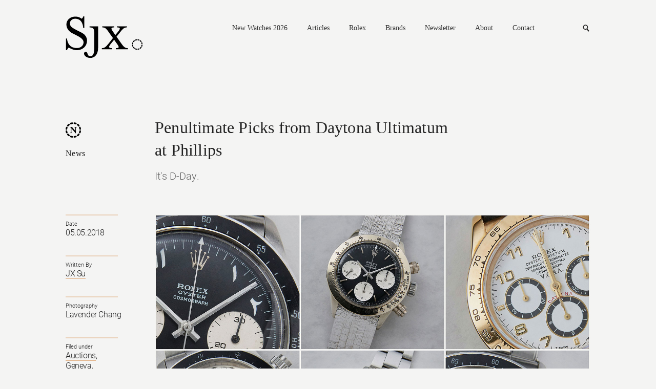

--- FILE ---
content_type: text/html; charset=UTF-8
request_url: https://watchesbysjx.com/2018/05/penultimate-picks-from-daytona-ultimatum-at-phillips.html
body_size: 19984
content:

<!doctype html> <!--[if lt IE 7]><html class="no-js lt-ie9 lt-ie8 lt-ie7" lang=""> <![endif]--> <!--[if IE 7]><html class="no-js lt-ie9 lt-ie8" lang=""> <![endif]--> <!--[if IE 8]><html class="no-js lt-ie9" lang=""> <![endif]--> <!--[if gt IE 8]><!--><html class="no-js" lang=""> <!--<![endif]--><head><meta charset="utf-8"><meta http-equiv="X-UA-Compatible" content="IE=edge,chrome=1"><meta name="robots" content="max-image-preview:large"><meta name="viewport" content="width=device-width, initial-scale=1, maximum-scale=1, minimum-scale=1, user-scalable=no, minimal-ui"> <script src="https://www.google.com/recaptcha/api.js" async defer></script> <link media="all" href="https://watchesbysjx.com/wp-content/cache/autoptimize/css/autoptimize_9aabb8e67c8c15852fd3b1cf9fc51d6a.css" rel="stylesheet"><link media="screen" href="https://watchesbysjx.com/wp-content/cache/autoptimize/css/autoptimize_225725711a14fc3bbb536a44abb6cdec.css" rel="stylesheet"><title>Penultimate Picks from Daytona Ultimatum at Phillips | SJX Watches</title><meta name="description" content="It's D-Day."><link rel="apple-touch-icon" href="/apple-touch-icon.png"><link rel="icon" type="image/png" href="/favicon.png" sizes="32x32"><link rel="icon" type="image/png" href="/favicon.png" sizes="16x16"><link rel="shortcut icon" type="image/png" href="/favicon.ico"> <script defer src="https://watchesbysjx.com/wp-content/themes/sjx/js/vendor/modernizr-2.8.3-respond-1.4.2.min.js"></script> <script defer src="[data-uri]"></script> <meta name='robots' content='max-image-preview:large' /><link rel='dns-prefetch' href='//challenges.cloudflare.com' /> <script type="text/javascript" id="wpp-js" src="https://watchesbysjx.com/wp-content/plugins/wordpress-popular-posts/assets/js/wpp.min.js?ver=7.3.1" data-sampling="1" data-sampling-rate="50" data-api-url="https://watchesbysjx.com/wp-json/wordpress-popular-posts" data-post-id="45209" data-token="a79526ba62" data-lang="0" data-debug="0"></script> <script defer id="consent-mode-script-js-extra" src="[data-uri]"></script> <script defer type="text/javascript" src="https://watchesbysjx.com/wp-content/cache/autoptimize/js/autoptimize_single_445956bb99e4f95bb9dc5fe6b64a52a1.js" id="consent-mode-script-js"></script> <link rel="https://api.w.org/" href="https://watchesbysjx.com/wp-json/" /><link rel="alternate" title="JSON" type="application/json" href="https://watchesbysjx.com/wp-json/wp/v2/posts/45209" /><link rel="EditURI" type="application/rsd+xml" title="RSD" href="https://watchesbysjx.com/xmlrpc.php?rsd" /><link rel='shortlink' href='https://watchesbysjx.com/?p=45209' /><link rel="alternate" title="oEmbed (JSON)" type="application/json+oembed" href="https://watchesbysjx.com/wp-json/oembed/1.0/embed?url=https%3A%2F%2Fwatchesbysjx.com%2F2018%2F05%2Fpenultimate-picks-from-daytona-ultimatum-at-phillips.html" /><link rel="alternate" title="oEmbed (XML)" type="text/xml+oembed" href="https://watchesbysjx.com/wp-json/oembed/1.0/embed?url=https%3A%2F%2Fwatchesbysjx.com%2F2018%2F05%2Fpenultimate-picks-from-daytona-ultimatum-at-phillips.html&#038;format=xml" />  <script defer src="[data-uri]"></script>  <script type="application/ld+json" class="saswp-schema-markup-output">[{"@context":"https:\/\/schema.org\/","@type":"Article","@id":"https:\/\/watchesbysjx.com\/2018\/05\/penultimate-picks-from-daytona-ultimatum-at-phillips.html#Article","url":"https:\/\/watchesbysjx.com\/2018\/05\/penultimate-picks-from-daytona-ultimatum-at-phillips.html","inLanguage":"en-US","mainEntityOfPage":"https:\/\/watchesbysjx.com\/2018\/05\/penultimate-picks-from-daytona-ultimatum-at-phillips.html","headline":"Penultimate Picks from Daytona Ultimatum at Phillips","description":"Come May 12 Phillips will stage Daytona Ultimatum in Geneva, further fuelling the fervour for the vintage Daytonas with a catalogue that is just 32 lots strong but made up of the exotic and unusual (and almost entirely manually-wound). The 32 lots could bring in almost SFr20m. Here are six of the most interesting lots.\u00a0As","articleBody":"Come May 12 Phillips will stage Daytona Ultimatum in Geneva, further fuelling the fervour for the vintage Daytonas with a catalogue that is just 32 lots strong but made up of the exotic and unusual (and almost entirely manually-wound). The 32 lots could bring in almost SFr20m.    Here are six of the most interesting lots.\u00a0As for the ultimate picks, the market will have its say\u00a0when the hammer comes down on the final lot.        Lot 8 - Rolex Daytona \"The Unicorn\" ref. 6265 in white gold    In the vintage watch market, to misquote Tennyson,\u00a0much is taken, and much abides. In the case of \"The Unicorn\", however, it's being given away, all of it. All of the seller's proceeds from its\u00a0sale, which will tally several million francs, will go to a Geneva children's charity.    The reason why the charity will have such a good day - made even better by the proceeds from the one-off Lange 1815 'Homage to Walter Lange' in steel that will be sold a day later - is the fact that is the only white gold vintage Daytona ever made (the rest are steel or yellow gold).\u00a0It was made in 1970 and sold a year later, done at the request of a retailer in Germany. Originally sold on a leather strap, according to Phillips, it is now on a period correct, bark finish white gold bracelet taken from an Oyster Date.    This is probably the most discreet vintage Daytona on the planet. Remove the bracelet and it's\u00a0indistinguishable\u00a0from a stainless steel model; the dial is exactly the same.            The photos of this watch reveal some intriguing characteristics, starting with the fact that the case is natural\u00a0white gold, explaining the slightly golden hue. That contrasts with the silvery-white of the bracelet,\u00a0a telltale sign of rhodium plating, a typical finish for white gold watches.        And then there's a detail mentioned in the condition report: the\u00a0crown is stainless steel, giving it a different colour from the white gold case and pushers.        The generous gentleman who is selling this watch is John Goldberger. It's the pen name for a watch collector from the industrial heartland\u00a0of Italy who is a man of few words but many letters, having written several highly regarded books on vintage watches.                Several components of the case, as well as the dial, were replaced with period correct examples, according to Mr Goldberger in an interview he did with Phillips. He explains that the watch was fitted with later, service replacement parts when he took ownership.    The white gold Daytona has an estimate of SFr3m to SFr5m.        Lot 13 - Rolex Daytona \"The Quraysh Hawk\" ref. 6263 with UAE emblem    Watches are a popular gift in the Middle East, none more so than those with a sovereign or national emblem. This is a 1975 Daytona that sports the emblem of the United Arab Emirates military, featuring a prominent \"Hawk of\u00a0Quraish\", a falcon symbol found in emblems of several Middle Eastern states and tribes. The Arabic script at six o'clock refers to the UAE armed forces.            According to Phillips, it was one of a small number made for Sheikh\u00a0Mohammed bin Rashid Al Maktoum, the current Emir of Dubai and also the minster of defence of the UAE, a post he assumed in 1971.        The dial is nicely preserved, save for some loss of lume plots on several hour markers on its right half.    This is estimated at SFr200,000 to SFr400,000.        Lot 14 - Rolex Daytona ref. 6263 \"Oyster Sotto\"    Variously nicknamed \"RCO\" or \"Oyster Sotto\", Italian for \"Oyster below\", this is a rare variant of the \"Paul Newman\" Daytona. The letter on the dial at 12 o'clock reads \"Rolex Cosmograph Oyster\", while subsequent\u00a0Daytona ref. 6263s\u00a0have the latter two words inverted.        Since another example of the \"Oyster Sotto\" set a record at Christie's Daytona \"Lesson One\" auction in 2013, the model has very much become a halo watch. This is a \"Mk 1\" model, one of the earliest produced.            It is estimated at SFr1m to SFr2m.        Lot 18 - Rolex Daytona \"Le Roi Soleil\" ref. 16518 signed \"Van Cleef &amp; Arpels\"    The only modern, self-winding Daytona in the sale, this is by far one of the least expensive lots, but arguably one of the most unusual. It's retailer-signed on the dial, uncommon in itself, and by Van Cleef &amp; Arpels at that (more common are those signed \"Tiffany &amp; Co.\").        It's the only one of its kind know according to Phillips, and also has VC&amp;A's own serial numbers stamped on the back of a\u00a0lug and the folding clasp.        The Parisian jeweller's logo is printed at 12 o'clock, but not done crisply as the Rolex printing on the dial. In fact, it appears the printing\u00a0pad for the logo dripped\u00a0a bit of paint on the \"7\".\u00a0That is unsurprising since such\u00a0signatures are always printed by the retailer or local distributor, rather than the factory in Switzerland. Modern day Patek Philippe watches signed \"Tiffany &amp; Co.\", for instance, have the added logo done in New York, rather than Geneva.        In addition to the original boxes and documents, it's accompanied a letter from VC&amp;A stating the watch was produced with permission from Rolex and\u00a0sold in 1995. The estimate is SFr50,000 to SFr100,000.        Lot 21 - Rolex Daytona \"The Arabian Knight\" ref. 6263\u00a0with Eastern Arabic numerals    Without a doubt the most intriguing watch in the sale - a Daytona with hour numerals rendered in Arabic script. While Day-Dates with near identical\u00a0hour markers are well documented, this Daytona has only been featured once in a book, and nothing similar has ever been sold at auction.    More curiously it is coming to market just a few months after Baselworld 2018 where Rolex discreetly launched a Daytona in platinum with similar Eastern Arabic numerals. Like its Day-Date 40 counterpart, that\u00a0is a special edition that will only be sold in the Middle East. No official images are available, though they have been show on social media.            Phillips points out two\u00a0details that render the dial correct. Firstly, there are no holes in the dial for applied markers. And at the same time there is no damage or modification to the feet of the dial, tiny pins that hold it to the movement.    Notably, the Arabic numerals are printed in white lacquer, without any tritium on top. In contrast, the hands are stock, with the usual tritium filling. The hour markers and hands on the current day platinum version are similar: Super-LumiNova on the hands and only the quarter hour markers.         The \"Sigma\" logos at six refer to the white gold crown at 12 o'clock.    While this already has a big number for its estimate, it has the potential to go even bigger. The estimate is\u00a0SFr1.5m to SFr3.0m.        Lot 32 - Rolex Daytona \"The Neanderthal\" ref. 6240    Nicknamed \"The Neanderthal\" because it is regarded as the ancestor of the Daytona \"Paul Newman\", this 1966 watch is distinguished by its unusual dial.    To start with the monochromatic black and white colour palette is unique, as are the larger than usual chronograph registers. And then there is the lack of lettering on the dial, which just has the logo at 12 o'clock. Together they give the dial a peculiar, plain appearance.            Unlike most of the other lots in the sale, this watch looks its age, with worn pushers and discoloured sub-dials.        This \"pre-Paul Newman\" is arguably significant in the history of the Daytona, explaining the SFr2.5m to SFr5.0m estimate.        Auction and exhibition    All lots in\u00a0The Geneva Watch Auction: Seven\u00a0will be on show from May 10 to 13. The exhibition is open to the public and takes place at La Reserve Hotel.    The auction\u00a0happens over two days, May 12 and 13, at the same venue. The full catalogue is available here.        Addition May 11, 2018: Included John Goldberger's interview with Phillips where he explains several parts of the white gold ref. 6265 were replaced with period correct components.","keywords":"Auctions, Geneva, News, Phillips, Rolex, ","datePublished":"2018-05-05T01:44:02+08:00","dateModified":"2024-03-19T18:03:31+08:00","author":{"@type":"Person","name":"JX Su","url":"https:\/\/watchesbysjx.com\/author\/sjx","sameAs":[],"image":{"@type":"ImageObject","url":"https:\/\/secure.gravatar.com\/avatar\/82d4c7709d9af68a9babb49deaa770f20ca0784ea5c27bfdeb3c0f89b1ed2cfd?s=96&d=mm&r=g","height":96,"width":96}},"editor":{"@type":"Person","name":"JX Su","url":"https:\/\/watchesbysjx.com\/author\/sjx","sameAs":[],"image":{"@type":"ImageObject","url":"https:\/\/secure.gravatar.com\/avatar\/82d4c7709d9af68a9babb49deaa770f20ca0784ea5c27bfdeb3c0f89b1ed2cfd?s=96&d=mm&r=g","height":96,"width":96}},"publisher":{"@type":"Organization","name":"SJX Watches","url":"https:\/\/watchesbysjx.com","logo":{"@type":"ImageObject","url":"https:\/\/watchesbysjx.com\/wp-content\/uploads\/2023\/05\/v1.1slogo.png","width":"160","height":"50"}},"image":{"@type":"ImageObject","url":"https:\/\/watchesbysjx.com\/wp-content\/uploads\/2018\/05\/Daytona-Ultimatum-header.jpg","width":1600,"height":1000}}]</script> <link rel="amphtml" href="https://watchesbysjx.com/2018/05/penultimate-picks-from-daytona-ultimatum-at-phillips.html?amp=1"><link rel="icon" href="https://watchesbysjx.com/wp-content/uploads/2024/01/cropped-sjx-logo-square-32x32.jpg" sizes="32x32" /><link rel="icon" href="https://watchesbysjx.com/wp-content/uploads/2024/01/cropped-sjx-logo-square-192x192.jpg" sizes="192x192" /><link rel="apple-touch-icon" href="https://watchesbysjx.com/wp-content/uploads/2024/01/cropped-sjx-logo-square-180x180.jpg" /><meta name="msapplication-TileImage" content="https://watchesbysjx.com/wp-content/uploads/2024/01/cropped-sjx-logo-square-270x270.jpg" /><meta property="og:site_name" content="SJX Watches" /><meta property="og:title" content="Penultimate Picks from Daytona Ultimatum at Phillips | SJX Watches" /><meta property="og:type" content="Website" /><meta property="og:image" content="https://watchesbysjx.com/wp-content/uploads/2018/05/Daytona-Ultimatum-header.jpg" /><meta property="og:description" content="It's D-Day." />  <script>(function(i,s,o,g,r,a,m){i['GoogleAnalyticsObject']=r;i[r]=i[r]||function(){(i[r].q=i[r].q||[]).push(arguments)},i[r].l=1*new Date();a=s.createElement(o),m=s.getElementsByTagName(o)[0];a.async=1;a.src=g;m.parentNode.insertBefore(a,m)})(window,document,'script','https://www.google-analytics.com/analytics.js','ga');ga('create','UA-22589334-1','auto');ga('send','pageview');</script>  <script defer src="[data-uri]"></script> <script defer src="[data-uri]"></script> </head><body class="detail"> <!--[if lt IE 8]><p class="browserupgrade">You are using an <strong>outdated</strong> browser. Please <a href="http://browsehappy.com/">upgrade your browser</a> to improve your experience.</p> <![endif]--> <noscript><iframe src="https://www.googletagmanager.com/ns.html?id=GTM-MSK5QCJ"
height="0" width="0" style="display:none;visibility:hidden"></iframe></noscript><header class="main-header clearfix"> <a href="https://watchesbysjx.com" class="logo"><img src="https://watchesbysjx.com/wp-content/themes/sjx/img/logo.svg" alt="SJX" width="152" height="85" /></a><nav><div class="main-nav"> <a href="https://watchesbysjx.com/search/label/new-watches-2026">New Watches 2026</a> <a href="#">Articles</a><div><div class="nav--cat-listing clearfix"><div> <a href="/search/label/news">News</a><br> <a href="/search/label/reviews">Reviews</a><br> <a href="/search/label/knowledge">Knowledge</a></div><div> <a href="/search/label/editorials">Opinions</a><br> <a href="/search/label/interviews">Conversations</a><br> <a href="/search/label/independent-watchmaking">Independent watchmaking</a></div></div></div> <a href="https://watchesbysjx.com/search/label/rolex">Rolex</a> <a href="#">Brands</a><div><div class="nav--brands-listing"> <a href="https://watchesbysjx.com/glossary/">View All</a><br /> <a href="https://watchesbysjx.com/search/label/a-lange-sohne/">A. Lange &amp; Söhne</a><br /><a href="https://watchesbysjx.com/search/label/akrivia/">Akrivia</a><br /><a href="https://watchesbysjx.com/search/label/audemars-piguet/">Audemars Piguet</a><br /><a href="https://watchesbysjx.com/search/label/cartier/">Cartier</a><br /><a href="https://watchesbysjx.com/search/label/f-p-journe/">F.P. Journe</a><br /><a href="https://watchesbysjx.com/search/label/grand-seiko/">Grand Seiko</a><br /><a href="https://watchesbysjx.com/search/label/patek-philippe/">Patek Philippe</a><br /><a href="https://watchesbysjx.com/search/label/vacheron-constantin/">Vacheron Constantin</a><br /></div></div> <a href="https://watchesbysjx.com/newsletter">Newsletter</a> <a href="https://watchesbysjx.com/about/">About</a> <a href="https://watchesbysjx.com/contact/">Contact</a></div><form class="subscribe-form" action="https://watchesbysjx.com/wp-admin/admin-ajax.php" method="POST"><div> <input type="text" placeholder="Email address" class="required email" name="data[0][value]" /> <span class="err">Please enter a valid email.</span> <span class="success">Subscription is successful.</span> <input type="hidden" name="action" value="wysija_ajax" /> <input type="hidden" name="controller" value="subscribers" /> <input type="hidden" name="ajaxurl" value="https://watchesbysjx.com/wp-admin/admin-ajax.php" /> <input type="hidden" name="loadingTrans" value="Loading..." /> <input type="hidden" name="task" value="save" /> <input type="hidden" name="formid" value="form-wysija-html565f2639a7dd0-1" /> <input type="hidden" name="data[0][name]" value="wysija[user][email]" /> <input type="hidden" name="data[1][name]" value="wysija[user][abs][email]" /> <input type="hidden" name="data[1][value]" value="" /> <input type="hidden" name="data[2][name]" value="form_id" /> <input type="hidden" name="data[2][value]" value="1" /> <input type="hidden" name="data[3][name]" value="action" /> <input type="hidden" name="data[3][value]" value="save" /> <input type="hidden" name="data[4][name]" value="controller" /> <input type="hidden" name="data[4][value]" value="subscribers" /> <input type="hidden" name="data[5][name]" value="wysija-page" /> <input type="hidden" name="data[5][value]" value="1" /> <input type="hidden" name="data[6][name]" value="wysija[user_list][list_ids]" /> <input type="hidden" name="data[6][value]" value="1" /> <input type="submit" /></div></form><form class="search" action="https://watchesbysjx.com" method="GET"><div> <input type="text" placeholder="Search" name="s" /> <input type="submit" /></div></form> <a href="#" class="search-link">Search</a> <a href="#" class="mobile-nav">Nav<i></i></a></nav></header><header class="main-header sub clearfix"> <a href="/" class="logo"><img src="https://watchesbysjx.com/wp-content/themes/sjx/img/logo-smaller.png" alt="SJX" width="35" height="36" /></a><nav><div class="main-nav"> <a href="https://watchesbysjx.com/search/label/new-watches-2026">New Watches 2026</a> <a href="#">Articles</a><div><div class="nav--cat-listing clearfix"><div> <a href="/search/label/news">News</a><br> <a href="/search/label/reviews">Reviews</a><br> <a href="/search/label/knowledge">Knowledge</a></div><div> <a href="/search/label/editorial">Opinions</a><br> <a href="/search/label/interview">Conversations</a><br> <a href="/search/label/independent-watchmaking">Independent watchmaking</a></div></div></div> <a href="https://watchesbysjx.com/search/label/rolex">Rolex</a> <a href="#">Brands</a><div><div class="nav--brands-listing"> <a href="https://watchesbysjx.com/glossary/">View All</a><br /> <a href="https://watchesbysjx.com/search/label/a-lange-sohne/">A. Lange &amp; Söhne</a><br /><a href="https://watchesbysjx.com/search/label/akrivia/">Akrivia</a><br /><a href="https://watchesbysjx.com/search/label/audemars-piguet/">Audemars Piguet</a><br /><a href="https://watchesbysjx.com/search/label/cartier/">Cartier</a><br /><a href="https://watchesbysjx.com/search/label/f-p-journe/">F.P. Journe</a><br /><a href="https://watchesbysjx.com/search/label/grand-seiko/">Grand Seiko</a><br /><a href="https://watchesbysjx.com/search/label/patek-philippe/">Patek Philippe</a><br /><a href="https://watchesbysjx.com/search/label/vacheron-constantin/">Vacheron Constantin</a><br /></div></div> <a href="https://watchesbysjx.com/newsletter">Newsletter</a> <a href="https://watchesbysjx.com/about/">About</a> <a href="https://watchesbysjx.com/contact/">Contact</a></div><form class="subscribe-form" action="https://watchesbysjx.com/wp-admin/admin-ajax.php" method="POST"><div> <input type="text" placeholder="Email address" class="required email" name="data[0][value]" /> <span class="err">Please enter a valid email.</span> <span class="success">Subscription is successful.</span> <input type="hidden" name="action" value="wysija_ajax" /> <input type="hidden" name="controller" value="subscribers" /> <input type="hidden" name="ajaxurl" value="https://watchesbysjx.com/wp-admin/admin-ajax.php" /> <input type="hidden" name="loadingTrans" value="Loading..." /> <input type="hidden" name="task" value="save" /> <input type="hidden" name="formid" value="form-wysija-html565f2639a7dd0-1" /> <input type="hidden" name="data[0][name]" value="wysija[user][email]" /> <input type="hidden" name="data[1][name]" value="wysija[user][abs][email]" /> <input type="hidden" name="data[1][value]" value="" /> <input type="hidden" name="data[2][name]" value="form_id" /> <input type="hidden" name="data[2][value]" value="1" /> <input type="hidden" name="data[3][name]" value="action" /> <input type="hidden" name="data[3][value]" value="save" /> <input type="hidden" name="data[4][name]" value="controller" /> <input type="hidden" name="data[4][value]" value="subscribers" /> <input type="hidden" name="data[5][name]" value="wysija-page" /> <input type="hidden" name="data[5][value]" value="1" /> <input type="hidden" name="data[6][name]" value="wysija[user_list][list_ids]" /> <input type="hidden" name="data[6][value]" value="1" /> <input type="submit" /></div></form><form class="search" action="https://watchesbysjx.com" method="GET"><div> <input type="text" placeholder="Search" name="s" /> <input type="submit" /></div></form> <a href="#" class="search-link">Search</a> <a href="#" class="mobile-nav">Nav<i></i></a></nav>  <script defer src="https://www.googletagmanager.com/gtag/js?id=G-G4H06TC6J1"></script> <script defer src="[data-uri]"></script> </header><div class="main-content clearfix"><header class="details-header clearfix"><div class="details-left brand-n"> <a href="https://watchesbysjx.com/search/label/news">News</a></div><div class="details-right"><h1> Penultimate Picks from Daytona Ultimatum at Phillips</h1> <span>It's D-Day.</span></div></header><aside class="details-left clearfix"><div class="details-desc"><div> <span>Date</span><div> <a href="https://watchesbysjx.com/2018/05/05"></a> 05.05.2018</span></div></div><div> <span>Written By</span><div> <a href="https://watchesbysjx.com/author/sjx" title="Posts by JX Su" rel="author">JX Su</a></div></div><div> <span>Photography</span><div> Lavender Chang</div></div><div> <span>Filed under</span><div> <a href="https://watchesbysjx.com/search/label/auctions" rel="tag">Auctions</a>, <br /><a href="https://watchesbysjx.com/search/label/geneva" rel="tag">Geneva</a>, <br /><a href="https://watchesbysjx.com/search/label/news" rel="tag">News</a>, <br /><a href="https://watchesbysjx.com/search/label/phillips" rel="tag">Phillips</a>, <br /><a href="https://watchesbysjx.com/search/label/rolex" rel="tag">Rolex</a></div></div></div></aside><div class="details-right clearfix"> <img width="1600" height="1000" src="https://watchesbysjx.com/wp-content/uploads/2018/05/Daytona-Ultimatum-header.jpg" class="attachment-single-post-thumbnail size-single-post-thumbnail wp-post-image" alt="" decoding="async" fetchpriority="high" srcset="https://watchesbysjx.com/wp-content/uploads/2018/05/Daytona-Ultimatum-header.jpg 1600w, https://watchesbysjx.com/wp-content/uploads/2018/05/Daytona-Ultimatum-header-300x188.jpg 300w, https://watchesbysjx.com/wp-content/uploads/2018/05/Daytona-Ultimatum-header-1024x640.jpg 1024w, https://watchesbysjx.com/wp-content/uploads/2018/05/Daytona-Ultimatum-header-600x375.jpg 600w" sizes="(max-width: 1600px) 100vw, 1600px" /><div class="content-left"><div class="social-media a2a_kit"> Share <a href="#" class="a2a_button_facebook fb" data-social-share="Facebook">Facebook</a> <a href="#" class="a2a_button_linkedin ln">Linkedin</a> <a href="#" class="a2a_button_twitter tw" data-social-share="Twitter">Twitter</a> <a href="#" class="a2a_button_sina_weibo wb">Weibo</a> <a href="#" class="a2a_button_email ml">Mail</a> <a href="https://www.instagram.com/sjxwatches" class="ig" target="_blank">Instagram</a></div><p>Come May 12 Phillips will stage <em>Daytona Ultimatum</em> in Geneva, further fuelling the fervour for the vintage Daytonas with a catalogue that is just 32 lots strong but made up of the exotic and unusual (and almost entirely manually-wound). The 32 lots could bring in almost SFr20m.</p><p>Here are six of the most interesting lots. As for the ultimate picks, the market will have its say when the hammer comes down on the final lot.</p><hr /><p><strong>Lot 8 &#8211; Rolex Daytona &#8220;The Unicorn&#8221; ref. 6265 in white gold</strong></p><p>In the vintage watch market, to misquote Tennyson, much is taken, and much abides. In the case of &#8220;The Unicorn&#8221;, however, it&#8217;s being given away, all of it. All of the seller&#8217;s proceeds from its sale, which will tally several million francs, will go to a Geneva children&#8217;s charity.</p><p>The reason why the charity will have such a good day &#8211; made even better by the proceeds from the <a href="http://watchesbysjx.com/2018/04/a-detailed-look-at-the-a-lange-sohne-1815-homage-to-walter-lange-in-steel.html" target="_blank" rel="noopener">one-off Lange 1815 &#8216;Homage to Walter Lange&#8217;</a> in steel that will be sold a day later &#8211; is the fact that is the only white gold vintage Daytona ever made (the rest are steel or yellow gold). It was made in 1970 and sold a year later, done at the request of a retailer in Germany. Originally sold on a leather strap, according to Phillips, it is now on a period correct, bark finish white gold bracelet taken from an Oyster Date.</p><p>This is probably the most discreet vintage Daytona on the planet. Remove the bracelet and it&#8217;s indistinguishable from a stainless steel model; the dial is exactly the same.</p><p><img decoding="async" class="alignnone size-full wp-image-45216" src="http://watchesbysjx.com/wp-content/uploads/2018/05/Rolex-Daytona-6265-white-gold-Unicorn-3.jpg" alt="Rolex Daytona 6265 white gold Unicorn 3" width="1600" height="1067" srcset="https://watchesbysjx.com/wp-content/uploads/2018/05/Rolex-Daytona-6265-white-gold-Unicorn-3.jpg 1600w, https://watchesbysjx.com/wp-content/uploads/2018/05/Rolex-Daytona-6265-white-gold-Unicorn-3-300x200.jpg 300w, https://watchesbysjx.com/wp-content/uploads/2018/05/Rolex-Daytona-6265-white-gold-Unicorn-3-1024x683.jpg 1024w, https://watchesbysjx.com/wp-content/uploads/2018/05/Rolex-Daytona-6265-white-gold-Unicorn-3-600x400.jpg 600w" sizes="(max-width: 1600px) 100vw, 1600px" /></p><p><img decoding="async" class="alignnone size-full wp-image-45218" src="http://watchesbysjx.com/wp-content/uploads/2018/05/Rolex-Daytona-6265-white-gold-Unicorn-5.jpg" alt="Rolex Daytona 6265 white gold Unicorn 5" width="1600" height="1067" srcset="https://watchesbysjx.com/wp-content/uploads/2018/05/Rolex-Daytona-6265-white-gold-Unicorn-5.jpg 1600w, https://watchesbysjx.com/wp-content/uploads/2018/05/Rolex-Daytona-6265-white-gold-Unicorn-5-300x200.jpg 300w, https://watchesbysjx.com/wp-content/uploads/2018/05/Rolex-Daytona-6265-white-gold-Unicorn-5-1024x683.jpg 1024w, https://watchesbysjx.com/wp-content/uploads/2018/05/Rolex-Daytona-6265-white-gold-Unicorn-5-600x400.jpg 600w" sizes="(max-width: 1600px) 100vw, 1600px" /></p><p>The photos of this watch reveal some intriguing characteristics, starting with the fact that the case is natural white gold, explaining the slightly golden hue. That contrasts with the silvery-white of the bracelet, a telltale sign of rhodium plating, a typical finish for white gold watches.</p><p><img loading="lazy" decoding="async" class="alignnone size-full wp-image-45215" src="http://watchesbysjx.com/wp-content/uploads/2018/05/Rolex-Daytona-6265-white-gold-Unicorn-2.jpg" alt="Rolex Daytona 6265 white gold Unicorn 2" width="1600" height="1066" srcset="https://watchesbysjx.com/wp-content/uploads/2018/05/Rolex-Daytona-6265-white-gold-Unicorn-2.jpg 1600w, https://watchesbysjx.com/wp-content/uploads/2018/05/Rolex-Daytona-6265-white-gold-Unicorn-2-300x200.jpg 300w, https://watchesbysjx.com/wp-content/uploads/2018/05/Rolex-Daytona-6265-white-gold-Unicorn-2-1024x682.jpg 1024w, https://watchesbysjx.com/wp-content/uploads/2018/05/Rolex-Daytona-6265-white-gold-Unicorn-2-600x400.jpg 600w" sizes="auto, (max-width: 1600px) 100vw, 1600px" /></p><p>And then there&#8217;s a detail mentioned in the condition report: the crown is stainless steel, giving it a different colour from the white gold case and pushers.</p><p><img loading="lazy" decoding="async" class="alignnone size-full wp-image-45214" src="http://watchesbysjx.com/wp-content/uploads/2018/05/Rolex-Daytona-6265-white-gold-Unicorn-1.jpg" alt="Rolex Daytona 6265 white gold Unicorn 1" width="1600" height="1067" srcset="https://watchesbysjx.com/wp-content/uploads/2018/05/Rolex-Daytona-6265-white-gold-Unicorn-1.jpg 1600w, https://watchesbysjx.com/wp-content/uploads/2018/05/Rolex-Daytona-6265-white-gold-Unicorn-1-300x200.jpg 300w, https://watchesbysjx.com/wp-content/uploads/2018/05/Rolex-Daytona-6265-white-gold-Unicorn-1-1024x683.jpg 1024w, https://watchesbysjx.com/wp-content/uploads/2018/05/Rolex-Daytona-6265-white-gold-Unicorn-1-600x400.jpg 600w" sizes="auto, (max-width: 1600px) 100vw, 1600px" /></p><p>The generous gentleman who is selling this watch is John Goldberger. It&#8217;s the pen name for a watch collector from the industrial heartland of Italy who is a man of few words but many letters, having written several highly regarded books on vintage watches.</p><p><img loading="lazy" decoding="async" class="alignnone size-full wp-image-45219" src="http://watchesbysjx.com/wp-content/uploads/2018/05/Rolex-Daytona-6265-white-gold-Unicorn-6.jpg" alt="Rolex Daytona 6265 white gold Unicorn 6" width="1600" height="1066" srcset="https://watchesbysjx.com/wp-content/uploads/2018/05/Rolex-Daytona-6265-white-gold-Unicorn-6.jpg 1600w, https://watchesbysjx.com/wp-content/uploads/2018/05/Rolex-Daytona-6265-white-gold-Unicorn-6-300x200.jpg 300w, https://watchesbysjx.com/wp-content/uploads/2018/05/Rolex-Daytona-6265-white-gold-Unicorn-6-1024x682.jpg 1024w, https://watchesbysjx.com/wp-content/uploads/2018/05/Rolex-Daytona-6265-white-gold-Unicorn-6-600x400.jpg 600w" sizes="auto, (max-width: 1600px) 100vw, 1600px" /></p><p><img loading="lazy" decoding="async" class="alignnone size-full wp-image-45217" src="http://watchesbysjx.com/wp-content/uploads/2018/05/Rolex-Daytona-6265-white-gold-Unicorn-4.jpg" alt="Rolex Daytona 6265 white gold Unicorn 4" width="1600" height="1066" srcset="https://watchesbysjx.com/wp-content/uploads/2018/05/Rolex-Daytona-6265-white-gold-Unicorn-4.jpg 1600w, https://watchesbysjx.com/wp-content/uploads/2018/05/Rolex-Daytona-6265-white-gold-Unicorn-4-300x200.jpg 300w, https://watchesbysjx.com/wp-content/uploads/2018/05/Rolex-Daytona-6265-white-gold-Unicorn-4-1024x682.jpg 1024w, https://watchesbysjx.com/wp-content/uploads/2018/05/Rolex-Daytona-6265-white-gold-Unicorn-4-600x400.jpg 600w" sizes="auto, (max-width: 1600px) 100vw, 1600px" /></p><p><a href="http://watchesbysjx.com/wp-content/uploads/2018/05/Rolex-Daytona-6265-white-gold-Unicorn-7.jpg"><img loading="lazy" decoding="async" class="alignnone size-full wp-image-45220" src="http://watchesbysjx.com/wp-content/uploads/2018/05/Rolex-Daytona-6265-white-gold-Unicorn-7.jpg" alt="Rolex Daytona 6265 white gold Unicorn 7" width="1600" height="1067" srcset="https://watchesbysjx.com/wp-content/uploads/2018/05/Rolex-Daytona-6265-white-gold-Unicorn-7.jpg 1600w, https://watchesbysjx.com/wp-content/uploads/2018/05/Rolex-Daytona-6265-white-gold-Unicorn-7-300x200.jpg 300w, https://watchesbysjx.com/wp-content/uploads/2018/05/Rolex-Daytona-6265-white-gold-Unicorn-7-1024x683.jpg 1024w, https://watchesbysjx.com/wp-content/uploads/2018/05/Rolex-Daytona-6265-white-gold-Unicorn-7-600x400.jpg 600w" sizes="auto, (max-width: 1600px) 100vw, 1600px" /></a></p><p>Several components of the case, as well as the dial, were replaced with period correct examples, according to Mr Goldberger in <a href="https://www.phillips.com/article/31944961/phillips-sits-down-with-watch-collector-john-goldberger-and-children-action-founder-bernard-sabrier-ahead-of-the-auctions" target="_blank" rel="noopener">an interview he did with Phillips</a>. He explains that the watch was fitted with later, service replacement parts when he took ownership.</p><p>The white gold Daytona has an estimate of SFr3m to SFr5m.</p><hr /><p><strong>Lot 13 &#8211; Rolex Daytona &#8220;The Quraysh Hawk&#8221; ref. 6263 with UAE emblem</strong></p><p>Watches are a popular gift in the Middle East, none more so than those with a sovereign or national emblem. This is a 1975 Daytona that sports the emblem of the United Arab Emirates military, featuring a prominent &#8220;Hawk of Quraish&#8221;, a falcon symbol found in emblems of several Middle Eastern states and tribes. The Arabic script at six o&#8217;clock refers to the UAE armed forces.</p><p><img loading="lazy" decoding="async" class="alignnone size-full wp-image-45226" src="http://watchesbysjx.com/wp-content/uploads/2018/05/Rolex-Daytona-6263-UAE-Hawk-2.jpg" alt="Rolex Daytona 6263 UAE Hawk 2" width="1600" height="1067" srcset="https://watchesbysjx.com/wp-content/uploads/2018/05/Rolex-Daytona-6263-UAE-Hawk-2.jpg 1600w, https://watchesbysjx.com/wp-content/uploads/2018/05/Rolex-Daytona-6263-UAE-Hawk-2-300x200.jpg 300w, https://watchesbysjx.com/wp-content/uploads/2018/05/Rolex-Daytona-6263-UAE-Hawk-2-1024x683.jpg 1024w, https://watchesbysjx.com/wp-content/uploads/2018/05/Rolex-Daytona-6263-UAE-Hawk-2-600x400.jpg 600w" sizes="auto, (max-width: 1600px) 100vw, 1600px" /></p><p><img loading="lazy" decoding="async" class="alignnone size-full wp-image-45227" src="http://watchesbysjx.com/wp-content/uploads/2018/05/Rolex-Daytona-6263-UAE-Hawk-3.jpg" alt="Rolex Daytona 6263 UAE Hawk 3" width="1600" height="1067" srcset="https://watchesbysjx.com/wp-content/uploads/2018/05/Rolex-Daytona-6263-UAE-Hawk-3.jpg 1600w, https://watchesbysjx.com/wp-content/uploads/2018/05/Rolex-Daytona-6263-UAE-Hawk-3-300x200.jpg 300w, https://watchesbysjx.com/wp-content/uploads/2018/05/Rolex-Daytona-6263-UAE-Hawk-3-1024x683.jpg 1024w, https://watchesbysjx.com/wp-content/uploads/2018/05/Rolex-Daytona-6263-UAE-Hawk-3-600x400.jpg 600w" sizes="auto, (max-width: 1600px) 100vw, 1600px" /></p><p>According to Phillips, it was one of a small number made for Sheikh Mohammed bin Rashid Al Maktoum, the current Emir of Dubai and also the minster of defence of the UAE, a post he assumed in 1971.</p><p><img loading="lazy" decoding="async" class="alignnone size-full wp-image-45225" src="http://watchesbysjx.com/wp-content/uploads/2018/05/Rolex-Daytona-6263-UAE-Hawk-1.jpg" alt="Rolex Daytona 6263 UAE Hawk 1" width="1600" height="1067" srcset="https://watchesbysjx.com/wp-content/uploads/2018/05/Rolex-Daytona-6263-UAE-Hawk-1.jpg 1600w, https://watchesbysjx.com/wp-content/uploads/2018/05/Rolex-Daytona-6263-UAE-Hawk-1-300x200.jpg 300w, https://watchesbysjx.com/wp-content/uploads/2018/05/Rolex-Daytona-6263-UAE-Hawk-1-1024x683.jpg 1024w, https://watchesbysjx.com/wp-content/uploads/2018/05/Rolex-Daytona-6263-UAE-Hawk-1-600x400.jpg 600w" sizes="auto, (max-width: 1600px) 100vw, 1600px" /></p><p>The dial is nicely preserved, save for some loss of lume plots on several hour markers on its right half.</p><p>This is estimated at SFr200,000 to SFr400,000.</p><hr /><p><strong>Lot 14 &#8211; Rolex Daytona ref. 6263 &#8220;Oyster Sotto&#8221;</strong></p><p>Variously nicknamed &#8220;RCO&#8221; or &#8220;Oyster Sotto&#8221;, Italian for &#8220;Oyster below&#8221;, this is a rare variant of the &#8220;Paul Newman&#8221; Daytona. The letter on the dial at 12 o&#8217;clock reads &#8220;Rolex Cosmograph Oyster&#8221;, while subsequent Daytona ref. 6263s have the latter two words inverted.</p><p><img loading="lazy" decoding="async" class="alignnone size-full wp-image-45230" src="http://watchesbysjx.com/wp-content/uploads/2018/05/Rolex-Daytona-6263-Oyster-Sotto-RCO-1.jpg" alt="Rolex Daytona 6263 Oyster Sotto RCO 1" width="1600" height="1067" srcset="https://watchesbysjx.com/wp-content/uploads/2018/05/Rolex-Daytona-6263-Oyster-Sotto-RCO-1.jpg 1600w, https://watchesbysjx.com/wp-content/uploads/2018/05/Rolex-Daytona-6263-Oyster-Sotto-RCO-1-300x200.jpg 300w, https://watchesbysjx.com/wp-content/uploads/2018/05/Rolex-Daytona-6263-Oyster-Sotto-RCO-1-1024x683.jpg 1024w, https://watchesbysjx.com/wp-content/uploads/2018/05/Rolex-Daytona-6263-Oyster-Sotto-RCO-1-600x400.jpg 600w" sizes="auto, (max-width: 1600px) 100vw, 1600px" /></p><p>Since another example of the &#8220;Oyster Sotto&#8221; set a record at Christie&#8217;s <em>Daytona &#8220;Lesson One&#8221;</em> auction in 2013, the model has very much become a halo watch. This is a &#8220;Mk 1&#8221; model, one of the earliest produced.</p><p><img loading="lazy" decoding="async" class="alignnone size-full wp-image-45231" src="http://watchesbysjx.com/wp-content/uploads/2018/05/Rolex-Daytona-6263-Oyster-Sotto-RCO-2.jpg" alt="Rolex Daytona 6263 Oyster Sotto RCO 2" width="1600" height="1067" srcset="https://watchesbysjx.com/wp-content/uploads/2018/05/Rolex-Daytona-6263-Oyster-Sotto-RCO-2.jpg 1600w, https://watchesbysjx.com/wp-content/uploads/2018/05/Rolex-Daytona-6263-Oyster-Sotto-RCO-2-300x200.jpg 300w, https://watchesbysjx.com/wp-content/uploads/2018/05/Rolex-Daytona-6263-Oyster-Sotto-RCO-2-1024x683.jpg 1024w, https://watchesbysjx.com/wp-content/uploads/2018/05/Rolex-Daytona-6263-Oyster-Sotto-RCO-2-600x400.jpg 600w" sizes="auto, (max-width: 1600px) 100vw, 1600px" /></p><p><img loading="lazy" decoding="async" class="alignnone size-full wp-image-45232" src="http://watchesbysjx.com/wp-content/uploads/2018/05/Rolex-Daytona-6263-Oyster-Sotto-RCO-3.jpg" alt="Rolex Daytona 6263 Oyster Sotto RCO 3" width="1600" height="1067" srcset="https://watchesbysjx.com/wp-content/uploads/2018/05/Rolex-Daytona-6263-Oyster-Sotto-RCO-3.jpg 1600w, https://watchesbysjx.com/wp-content/uploads/2018/05/Rolex-Daytona-6263-Oyster-Sotto-RCO-3-300x200.jpg 300w, https://watchesbysjx.com/wp-content/uploads/2018/05/Rolex-Daytona-6263-Oyster-Sotto-RCO-3-1024x683.jpg 1024w, https://watchesbysjx.com/wp-content/uploads/2018/05/Rolex-Daytona-6263-Oyster-Sotto-RCO-3-600x400.jpg 600w" sizes="auto, (max-width: 1600px) 100vw, 1600px" /></p><p>It is estimated at SFr1m to SFr2m.</p><hr /><p><strong>Lot 18 &#8211; Rolex Daytona &#8220;Le Roi Soleil&#8221; ref. 16518 signed &#8220;Van Cleef &amp; Arpels&#8221;</strong></p><p>The only modern, self-winding Daytona in the sale, this is by far one of the least expensive lots, but arguably one of the most unusual. It&#8217;s retailer-signed on the dial, uncommon in itself, and by Van Cleef &amp; Arpels at that (more common are those signed &#8220;Tiffany &amp; Co.&#8221;).</p><p><img loading="lazy" decoding="async" class="alignnone size-full wp-image-45236" src="http://watchesbysjx.com/wp-content/uploads/2018/05/Rolex-Daytona-16518-Van-Cleef-Arpels-2.jpg" alt="Rolex Daytona 16518 Van Cleef Arpels 2" width="1600" height="1067" srcset="https://watchesbysjx.com/wp-content/uploads/2018/05/Rolex-Daytona-16518-Van-Cleef-Arpels-2.jpg 1600w, https://watchesbysjx.com/wp-content/uploads/2018/05/Rolex-Daytona-16518-Van-Cleef-Arpels-2-300x200.jpg 300w, https://watchesbysjx.com/wp-content/uploads/2018/05/Rolex-Daytona-16518-Van-Cleef-Arpels-2-1024x683.jpg 1024w, https://watchesbysjx.com/wp-content/uploads/2018/05/Rolex-Daytona-16518-Van-Cleef-Arpels-2-600x400.jpg 600w" sizes="auto, (max-width: 1600px) 100vw, 1600px" /></p><p>It&#8217;s the only one of its kind know according to Phillips, and also has VC&amp;A&#8217;s own serial numbers stamped on the back of a lug and the folding clasp.</p><p><img loading="lazy" decoding="async" class="alignnone size-full wp-image-45237" src="http://watchesbysjx.com/wp-content/uploads/2018/05/Rolex-Daytona-16518-Van-Cleef-Arpels-3.jpg" alt="Rolex Daytona 16518 Van Cleef Arpels 3" width="1600" height="1067" srcset="https://watchesbysjx.com/wp-content/uploads/2018/05/Rolex-Daytona-16518-Van-Cleef-Arpels-3.jpg 1600w, https://watchesbysjx.com/wp-content/uploads/2018/05/Rolex-Daytona-16518-Van-Cleef-Arpels-3-300x200.jpg 300w, https://watchesbysjx.com/wp-content/uploads/2018/05/Rolex-Daytona-16518-Van-Cleef-Arpels-3-1024x683.jpg 1024w, https://watchesbysjx.com/wp-content/uploads/2018/05/Rolex-Daytona-16518-Van-Cleef-Arpels-3-600x400.jpg 600w" sizes="auto, (max-width: 1600px) 100vw, 1600px" /></p><p>The Parisian jeweller&#8217;s logo is printed at 12 o&#8217;clock, but not done crisply as the Rolex printing on the dial. In fact, it appears the printing pad for the logo dripped a bit of paint on the &#8220;7&#8221;. That is unsurprising since such signatures are always printed by the retailer or local distributor, rather than the factory in Switzerland. Modern day Patek Philippe watches signed &#8220;Tiffany &amp; Co.&#8221;, for instance, have the added logo done in New York, rather than Geneva.</p><p><a href="http://watchesbysjx.com/wp-content/uploads/2018/05/Rolex-Daytona-16518-Van-Cleef-Arpels-1.jpg"><img loading="lazy" decoding="async" class="alignnone size-full wp-image-45235" src="http://watchesbysjx.com/wp-content/uploads/2018/05/Rolex-Daytona-16518-Van-Cleef-Arpels-1.jpg" alt="Rolex Daytona 16518 Van Cleef Arpels 1" width="1600" height="1067" srcset="https://watchesbysjx.com/wp-content/uploads/2018/05/Rolex-Daytona-16518-Van-Cleef-Arpels-1.jpg 1600w, https://watchesbysjx.com/wp-content/uploads/2018/05/Rolex-Daytona-16518-Van-Cleef-Arpels-1-300x200.jpg 300w, https://watchesbysjx.com/wp-content/uploads/2018/05/Rolex-Daytona-16518-Van-Cleef-Arpels-1-1024x683.jpg 1024w, https://watchesbysjx.com/wp-content/uploads/2018/05/Rolex-Daytona-16518-Van-Cleef-Arpels-1-600x400.jpg 600w" sizes="auto, (max-width: 1600px) 100vw, 1600px" /></a></p><p>In addition to the original boxes and documents, it&#8217;s accompanied a letter from VC&amp;A stating the watch was produced with permission from Rolex and sold in 1995. The estimate is SFr50,000 to SFr100,000.</p><hr /><p><strong>Lot 21 &#8211; Rolex Daytona &#8220;The Arabian Knight&#8221; ref. 6263 with Eastern Arabic numerals</strong></p><p>Without a doubt the most intriguing watch in the sale &#8211; a Daytona with hour numerals rendered in Arabic script. While Day-Dates with near identical hour markers <a href="http://watchesbysjx.com/2016/09/hands-on-with-the-rolex-day-date-40-eastern-arabic-middle-east-edition-plus-a-brief-history-of-the-arabic-day-date.html" target="_blank" rel="noopener">are well documented</a>, this Daytona has only been featured once in a book, and nothing similar has ever been sold at auction.</p><p>More curiously it is coming to market just a few months after Baselworld 2018 where Rolex discreetly launched a Daytona in platinum with similar Eastern Arabic numerals. Like its Day-Date 40 counterpart, that is a special edition that will only be sold in the Middle East. No official images are available, though they have been show on social media.</p><p><img loading="lazy" decoding="async" class="alignnone size-full wp-image-45243" src="http://watchesbysjx.com/wp-content/uploads/2018/05/Rolex-Daytona-6263-Arabic-Indic-numerals-3.jpg" alt="Rolex Daytona 6263 Arabic Indic numerals 3" width="1600" height="1068" srcset="https://watchesbysjx.com/wp-content/uploads/2018/05/Rolex-Daytona-6263-Arabic-Indic-numerals-3.jpg 1600w, https://watchesbysjx.com/wp-content/uploads/2018/05/Rolex-Daytona-6263-Arabic-Indic-numerals-3-300x200.jpg 300w, https://watchesbysjx.com/wp-content/uploads/2018/05/Rolex-Daytona-6263-Arabic-Indic-numerals-3-1024x684.jpg 1024w, https://watchesbysjx.com/wp-content/uploads/2018/05/Rolex-Daytona-6263-Arabic-Indic-numerals-3-600x401.jpg 600w" sizes="auto, (max-width: 1600px) 100vw, 1600px" /></p><p><img loading="lazy" decoding="async" class="alignnone size-full wp-image-45244" src="http://watchesbysjx.com/wp-content/uploads/2018/05/Rolex-Daytona-6263-Arabic-Indic-numerals-4.jpg" alt="Rolex Daytona 6263 Arabic Indic numerals 4" width="1600" height="1066" srcset="https://watchesbysjx.com/wp-content/uploads/2018/05/Rolex-Daytona-6263-Arabic-Indic-numerals-4.jpg 1600w, https://watchesbysjx.com/wp-content/uploads/2018/05/Rolex-Daytona-6263-Arabic-Indic-numerals-4-300x200.jpg 300w, https://watchesbysjx.com/wp-content/uploads/2018/05/Rolex-Daytona-6263-Arabic-Indic-numerals-4-1024x682.jpg 1024w, https://watchesbysjx.com/wp-content/uploads/2018/05/Rolex-Daytona-6263-Arabic-Indic-numerals-4-600x400.jpg 600w" sizes="auto, (max-width: 1600px) 100vw, 1600px" /></p><p>Phillips points out two details that render the dial correct. Firstly, there are no holes in the dial for applied markers. And at the same time there is no damage or modification to the feet of the dial, tiny pins that hold it to the movement.</p><p>Notably, the Arabic numerals are printed in white lacquer, without any tritium on top. In contrast, the hands are stock, with the usual tritium filling. The hour markers and hands on the current day platinum version are similar: Super-LumiNova on the hands and only the quarter hour markers.</p><p><img loading="lazy" decoding="async" class="alignnone size-full wp-image-45241" src="http://watchesbysjx.com/wp-content/uploads/2018/05/Rolex-Daytona-6263-Arabic-Indic-numerals-1.jpg" alt="Rolex Daytona 6263 Arabic Indic numerals 1" width="1485" height="991" srcset="https://watchesbysjx.com/wp-content/uploads/2018/05/Rolex-Daytona-6263-Arabic-Indic-numerals-1.jpg 1485w, https://watchesbysjx.com/wp-content/uploads/2018/05/Rolex-Daytona-6263-Arabic-Indic-numerals-1-300x200.jpg 300w, https://watchesbysjx.com/wp-content/uploads/2018/05/Rolex-Daytona-6263-Arabic-Indic-numerals-1-1024x683.jpg 1024w, https://watchesbysjx.com/wp-content/uploads/2018/05/Rolex-Daytona-6263-Arabic-Indic-numerals-1-600x400.jpg 600w" sizes="auto, (max-width: 1485px) 100vw, 1485px" /></p><div id="attachment_45242" style="width: 1448px" class="wp-caption alignnone"><img loading="lazy" decoding="async" aria-describedby="caption-attachment-45242" class="wp-image-45242 size-full" src="http://watchesbysjx.com/wp-content/uploads/2018/05/Rolex-Daytona-6263-Arabic-Indic-numerals-2.jpg" alt="Rolex Daytona 6263 Arabic Indic numerals 2" width="1438" height="960" srcset="https://watchesbysjx.com/wp-content/uploads/2018/05/Rolex-Daytona-6263-Arabic-Indic-numerals-2.jpg 1438w, https://watchesbysjx.com/wp-content/uploads/2018/05/Rolex-Daytona-6263-Arabic-Indic-numerals-2-300x200.jpg 300w, https://watchesbysjx.com/wp-content/uploads/2018/05/Rolex-Daytona-6263-Arabic-Indic-numerals-2-1024x684.jpg 1024w, https://watchesbysjx.com/wp-content/uploads/2018/05/Rolex-Daytona-6263-Arabic-Indic-numerals-2-600x401.jpg 600w" sizes="auto, (max-width: 1438px) 100vw, 1438px" /><p id="caption-attachment-45242" class="wp-caption-text"><em>The &#8220;Sigma&#8221; logos at six refer to the white gold crown at 12 o&#8217;clock.</em></p></div><p>While this already has a big number for its estimate, it has the potential to go even bigger. The estimate is SFr1.5m to SFr3.0m.</p><hr /><p><strong>Lot 32 &#8211; Rolex Daytona &#8220;The Neanderthal&#8221; ref. 6240</strong></p><p>Nicknamed &#8220;The Neanderthal&#8221; because it is regarded as the ancestor of the Daytona &#8220;Paul Newman&#8221;, this 1966 watch is distinguished by its unusual dial.</p><p>To start with the monochromatic black and white colour palette is unique, as are the larger than usual chronograph registers. And then there is the lack of lettering on the dial, which just has the logo at 12 o&#8217;clock. Together they give the dial a peculiar, plain appearance.</p><p><img loading="lazy" decoding="async" class="alignnone size-full wp-image-45239" src="http://watchesbysjx.com/wp-content/uploads/2018/05/Rolex-Daytona-6240-pre-Paul-Newman-2.jpg" alt="Rolex Daytona 6240 pre-Paul Newman 2" width="1600" height="1066" srcset="https://watchesbysjx.com/wp-content/uploads/2018/05/Rolex-Daytona-6240-pre-Paul-Newman-2.jpg 1600w, https://watchesbysjx.com/wp-content/uploads/2018/05/Rolex-Daytona-6240-pre-Paul-Newman-2-300x200.jpg 300w, https://watchesbysjx.com/wp-content/uploads/2018/05/Rolex-Daytona-6240-pre-Paul-Newman-2-1024x682.jpg 1024w, https://watchesbysjx.com/wp-content/uploads/2018/05/Rolex-Daytona-6240-pre-Paul-Newman-2-600x400.jpg 600w" sizes="auto, (max-width: 1600px) 100vw, 1600px" /></p><p><img loading="lazy" decoding="async" class="alignnone size-full wp-image-45240" src="http://watchesbysjx.com/wp-content/uploads/2018/05/Rolex-Daytona-6240-pre-Paul-Newman-3.jpg" alt="Rolex Daytona 6240 pre-Paul Newman 3" width="1600" height="1067" srcset="https://watchesbysjx.com/wp-content/uploads/2018/05/Rolex-Daytona-6240-pre-Paul-Newman-3.jpg 1600w, https://watchesbysjx.com/wp-content/uploads/2018/05/Rolex-Daytona-6240-pre-Paul-Newman-3-300x200.jpg 300w, https://watchesbysjx.com/wp-content/uploads/2018/05/Rolex-Daytona-6240-pre-Paul-Newman-3-1024x683.jpg 1024w, https://watchesbysjx.com/wp-content/uploads/2018/05/Rolex-Daytona-6240-pre-Paul-Newman-3-600x400.jpg 600w" sizes="auto, (max-width: 1600px) 100vw, 1600px" /></p><p>Unlike most of the other lots in the sale, this watch looks its age, with worn pushers and discoloured sub-dials.</p><p><img loading="lazy" decoding="async" class="alignnone size-full wp-image-45238" src="http://watchesbysjx.com/wp-content/uploads/2018/05/Rolex-Daytona-6240-pre-Paul-Newman-1.jpg" alt="Rolex Daytona 6240 pre-Paul Newman 1" width="1600" height="1067" srcset="https://watchesbysjx.com/wp-content/uploads/2018/05/Rolex-Daytona-6240-pre-Paul-Newman-1.jpg 1600w, https://watchesbysjx.com/wp-content/uploads/2018/05/Rolex-Daytona-6240-pre-Paul-Newman-1-300x200.jpg 300w, https://watchesbysjx.com/wp-content/uploads/2018/05/Rolex-Daytona-6240-pre-Paul-Newman-1-1024x683.jpg 1024w, https://watchesbysjx.com/wp-content/uploads/2018/05/Rolex-Daytona-6240-pre-Paul-Newman-1-600x400.jpg 600w" sizes="auto, (max-width: 1600px) 100vw, 1600px" /></p><p>This &#8220;pre-Paul Newman&#8221; is arguably significant in the history of the Daytona, explaining the SFr2.5m to SFr5.0m estimate.</p><hr /><p><strong>Auction and exhibition</strong></p><p>All lots in <em>The Geneva Watch Auction: Seven </em>will be on show from May 10 to 13. The exhibition is open to the public and takes place at La Reserve Hotel.</p><p>The auction happens over two days, May 12 and 13, at the same venue. The full catalogue is <a href="https://www.phillips.com/auctions/auction/CH080318" target="_blank" rel="noopener">available here</a>.</p><hr /><p><em>Addition May 11, 2018: Included John Goldberger&#8217;s interview with Phillips where he explains several parts of the white gold ref. 6265 were replaced with period correct components.</em></p> <a href="#" class="back-to-top">Back to top.</a></div><div class="content-right"><div class="desktop"></div><div class="mobile"></div></div></div><hr class="divider-blank" /><div class="suggestion"><h2>You may also enjoy these.</h2><div class="suggestion-wrap clearfix"><div class='rp4wp-related-posts'><ul><li><div class='rp4wp-related-post-image'> <a href='https://watchesbysjx.com/2017/12/phillips-to-stage-rolex-daytona-only-auction.html'><img width="150" height="150" src="https://watchesbysjx.com/wp-content/uploads/2017/11/Rolex-Daytona-Paul-Newman-6262-2-150x150.jpg" class="attachment-thumbnail size-thumbnail wp-post-image" alt="" decoding="async" loading="lazy" /></a></div><div class='rp4wp-related-post-content'> <a href='https://watchesbysjx.com/2017/12/phillips-to-stage-rolex-daytona-only-auction.html'>Phillips to Stage Rolex Daytona-Only Auction</a></div></li><li><div class='rp4wp-related-post-image'> <a href='https://watchesbysjx.com/2018/05/phillips-sells-32-rolex-daytona-watches-for-over-us22m.html'><img width="150" height="150" src="https://watchesbysjx.com/wp-content/uploads/2018/05/Rolex-Daytona-6265-white-gold-Unicorn-3-150x150.jpg" class="attachment-thumbnail size-thumbnail wp-post-image" alt="" decoding="async" loading="lazy" /></a></div><div class='rp4wp-related-post-content'> <a href='https://watchesbysjx.com/2018/05/phillips-sells-32-rolex-daytona-watches-for-over-us22m.html'>Phillips Sells 32 Rolex Daytona Watches for Over US$22m</a></div></li><li><div class='rp4wp-related-post-image'> <a href='https://watchesbysjx.com/2018/01/what-happened-this-weekend-a-kerfuffle-involving-phillips-perezcope-and-a-rolex-daytona-solo.html'><img width="150" height="150" src="https://watchesbysjx.com/wp-content/uploads/2018/01/Rolex-Daytona-Solo-Phillips-Perezcope-150x150.png" class="attachment-thumbnail size-thumbnail wp-post-image" alt="" decoding="async" loading="lazy" /></a></div><div class='rp4wp-related-post-content'> <a href='https://watchesbysjx.com/2018/01/what-happened-this-weekend-a-kerfuffle-involving-phillips-perezcope-and-a-rolex-daytona-solo.html'>What Happened This Weekend: A Kerfuffle Involving Phillips, Perezcope and a Rolex Daytona "Solo"</a></div></li><li><div class='rp4wp-related-post-image'> <a href='https://watchesbysjx.com/2018/10/most-expensive-modern-rolex-daytona-platinum-zenith.html'><img width="150" height="150" src="https://watchesbysjx.com/wp-content/uploads/2018/08/Rolex-Daytona-Zenith-platinum-mother-of-pearl-dial-150x150.jpg" class="attachment-thumbnail size-thumbnail wp-post-image" alt="" decoding="async" loading="lazy" /></a></div><div class='rp4wp-related-post-content'> <a href='https://watchesbysjx.com/2018/10/most-expensive-modern-rolex-daytona-platinum-zenith.html'>Breaking News: Daytona "Zenith" Platinum Becomes Most Expensive Modern Rolex</a></div></li><li><div class='rp4wp-related-post-image'> <a href='https://watchesbysjx.com/2017/06/breaking-news-paul-newmans-personal-paul-newman-daytona-up-for-sale.html'><img width="150" height="150" src="https://watchesbysjx.com/wp-content/uploads/2017/06/Paul-Newmans-Paul-Newman-Rolex-1-150x150.jpg" class="attachment-thumbnail size-thumbnail wp-post-image" alt="" decoding="async" loading="lazy" /></a></div><div class='rp4wp-related-post-content'> <a href='https://watchesbysjx.com/2017/06/breaking-news-paul-newmans-personal-paul-newman-daytona-up-for-sale.html'>Breaking News: Paul Newman's Personal "Paul Newman" Daytona Up For Sale</a></div></li><li><div class='rp4wp-related-post-image'> <a href='https://watchesbysjx.com/2020/12/paul-newman-rolex-daytona-6263-big-red-auction.html'><img width="150" height="150" src="https://watchesbysjx.com/wp-content/uploads/2020/12/rolex-daytona-6263-big-red-paul-newman-1-150x150.jpg" class="attachment-thumbnail size-thumbnail wp-post-image" alt="" decoding="async" loading="lazy" srcset="https://watchesbysjx.com/wp-content/uploads/2020/12/rolex-daytona-6263-big-red-paul-newman-1-150x150.jpg 150w, https://watchesbysjx.com/wp-content/uploads/2020/12/rolex-daytona-6263-big-red-paul-newman-1-32x32.jpg 32w" sizes="auto, (max-width: 150px) 100vw, 150px" /></a></div><div class='rp4wp-related-post-content'> <a href='https://watchesbysjx.com/2020/12/paul-newman-rolex-daytona-6263-big-red-auction.html'>Breaking News: Paul Newman's Rolex Daytona 6263 "Big Red" Sells for US$5.48m</a></div></li></ul></div></div></div></div><div class="pswp" tabindex="-1" role="dialog" aria-hidden="true"><div class="pswp__bg"></div><div class="pswp__scroll-wrap"><div class="pswp__container"><div class="pswp__item"></div><div class="pswp__item"></div><div class="pswp__item"></div></div><div class="pswp__ui pswp__ui--hidden"><div class="pswp__caption"><div class="pswp__caption__center"></div> <button class="pswp__button pswp__button--close" title="Close (Esc)"></button></div><div class="pswp__top-bar"><div class="pswp__counter"></div> <a href="#" class="share-link">Share</a><div class="social-media a2a_kit"><a href="#" class="a2a_button_facebook fb" data-social-share="Facebook">Facebook</a><a href="#" class="a2a_button_twitter tw" data-social-share="Twitter">Twitter</a><a href="#" class="a2a_button_sina_weibo wb">Weibo</a><a href="#" class="a2a_button_email ml">Mail</a></div><ul class="slick-dots mfp-pagination pswp__dots"></ul><div class="pswp__preloader"><div class="pswp__preloader__icn"><div class="pswp__preloader__cut"><div class="pswp__preloader__donut"></div></div></div></div></div> <button class="pswp__button pswp__button--arrow--left" title="Previous (arrow left)"> </button> <button class="pswp__button pswp__button--arrow--right" title="Next (arrow right)"> </button></div></div></div><div class="pswp-bg"></div><footer class="main-footer"><div class="desktop"><div class="g g-4"><div class="g-single a-37"><a class="gofollow" data-track="MzcsNCwxLDYw" href="https://www.thehourglass.com/product/mbf/legacy-machines/51-tr-bg?utm_source=SJX&utm_medium=banner&utm_campaign=THG+SG+MBF+LM101+EVO+51.TR.BG&utm_content=bottom+leaderboard+1600x200" target="_blank"><img src="https://watchesbysjx.com/wp-content/uploads/2025/12/250806_mbandf_thg_1600x200-1.jpg" /></a></div></div></div><div class="mobile"><div class="g g-5"><div class="g-single a-38"><a class="gofollow" data-track="MzgsNSwxLDYw" href="https://www.thehourglass.com/product/mbf/legacy-machines/51-tr-bg?utm_source=SJX&utm_medium=banner&utm_campaign=THG+SG+MBF+LM101+EVO+51.TR.BG&utm_content=bottom+leaderboard+600x200" target="_blank"><img src="https://watchesbysjx.com/wp-content/uploads/2025/12/250807_mbandf_thg_500x200-1.jpg" /></a></div></div></div><div> <span class="copyright">SJX Watches &copy; 2011-2026. All rights reserved.</span> <a href="/privacy-policy/">Privacy Policy</a> <a href="/contact/">Advertise/Contact</a><div class="footer-right"><div class="social-media"> <a href="https://www.facebook.com/sjxwatches/" class="fb" target="_blank">Facebook</a> <a href="https://www.instagram.com/sjxwatches/" class="ig" target="_blank">Instagram</a> <a href="https://twitter.com/sjxwatches" class="tw" target="_blank">Twitter</a> <a href="https://www.pinterest.com/WatchesbySJX/" data-pin-do="buttonBookmark" data-pin-custom="true" class="pin" target="_blank">Pinterest</a> <a href="/feed" class="rss" target="_blank">RSS</a></div></div></div></footer><div class="mfp-hide form-popup" id="subscribe-popup"><div> <img src="https://watchesbysjx.com/wp-content/themes/sjx/img/subscribe-logo.gif" /><h1>Welcome to the new Watches By SJX.</h1><p>Subscribe to get the latest articles and reviews delivered to your inbox.</p><form class="subscribe-form--footer" action="https://watchesbysjx.com/wp-admin/admin-ajax.php" method="POST"><div> <input type="text" placeholder="Email address" class="required email" name="data[0][value]" /> <span class="err">Please enter a valid email.</span> <span class="success">Subscription is successful.</span> <span class="useless">[Enter]</span> <input type="hidden" name="action" value="wysija_ajax" /> <input type="hidden" name="controller" value="subscribers" /> <input type="hidden" name="ajaxurl" value="http://sjx.localhost/wp-admin/admin-ajax.php" /> <input type="hidden" name="loadingTrans" value="Loading..." /> <input type="hidden" name="task" value="save" /> <input type="hidden" name="formid" value="form-wysija-html565f2639a7dd0-1" /> <input type="hidden" name="data[0][name]" value="wysija[user][email]" /> <input type="hidden" name="data[1][name]" value="wysija[user][abs][email]" /> <input type="hidden" name="data[1][value]" value="" /> <input type="hidden" name="data[2][name]" value="form_id" /> <input type="hidden" name="data[2][value]" value="1" /> <input type="hidden" name="data[3][name]" value="action" /> <input type="hidden" name="data[3][value]" value="save" /> <input type="hidden" name="data[4][name]" value="controller" /> <input type="hidden" name="data[4][value]" value="subscribers" /> <input type="hidden" name="data[5][name]" value="wysija-page" /> <input type="hidden" name="data[5][value]" value="1" /> <input type="hidden" name="data[6][name]" value="wysija[user_list][list_ids]" /> <input type="hidden" name="data[6][value]" value="1" /> <input type="submit" /></div></form></div> <a href="#" class="mfp-close"><img src="https://watchesbysjx.com/wp-content/themes/sjx/img/close-btn02-x2.gif" /></a></div> <script src="//ajax.googleapis.com/ajax/libs/jquery/1.11.2/jquery.min.js"></script> <script>window.jQuery||document.write('<script defer src="https://watchesbysjx.com/wp-content/themes/sjx/js/vendor/jquery-1.11.2.min.js"><\/script>')</script> <script defer src="//ajax.aspnetcdn.com/ajax/jquery.validate/1.15.0/jquery.validate.min.js"></script> <script defer src="//cdnjs.cloudflare.com/ajax/libs/jquery.imagesloaded/3.2.0/imagesloaded.pkgd.min.js"></script> <script defer src="//cdnjs.cloudflare.com/ajax/libs/masonry/3.3.2/masonry.pkgd.min.js"></script> <script defer src="//cdn.jsdelivr.net/jquery.slick/1.5.7/slick.min.js"></script> <script defer src="https://static.addtoany.com/menu/page.js"></script> <script defer src="https://watchesbysjx.com/wp-content/cache/autoptimize/js/autoptimize_single_a381030774940a99737cc1f991f3238d.js"></script> <script defer src="https://watchesbysjx.com/wp-content/themes/sjx/js/vendor/photoswipe-ui-default.min.js"></script> <script defer src="https://watchesbysjx.com/wp-content/cache/autoptimize/js/autoptimize_single_feac42f57076ff6edb5d5ce85f271b42.js"></script> <script defer src="https://watchesbysjx.com/wp-content/cache/autoptimize/js/autoptimize_single_4267ca2ad4775939b5685313e1eedd8c.js"></script> <script defer src="https://watchesbysjx.com/wp-content/themes/sjx/js/vendor/jquery.dotdotdot.min.js"></script>    <script defer src="https://watchesbysjx.com/wp-content/cache/autoptimize/js/autoptimize_single_4d0febc3ce28b457846b0101ee70bf3b.js"></script> <script defer src="https://watchesbysjx.com/wp-content/cache/autoptimize/js/autoptimize_single_2955b9b5790712eac52173f6d2ad573d.js"></script> <script defer src="[data-uri]"></script> 
 <script defer src="[data-uri]"></script> <script type="speculationrules">{"prefetch":[{"source":"document","where":{"and":[{"href_matches":"\/*"},{"not":{"href_matches":["\/wp-*.php","\/wp-admin\/*","\/wp-content\/uploads\/*","\/wp-content\/*","\/wp-content\/plugins\/*","\/wp-content\/themes\/sjx\/*","\/*\\?(.+)"]}},{"not":{"selector_matches":"a[rel~=\"nofollow\"]"}},{"not":{"selector_matches":".no-prefetch, .no-prefetch a"}}]},"eagerness":"conservative"}]}</script> <script defer id="adrotate-groups-js-extra" src="[data-uri]"></script> <script defer type="text/javascript" src="https://watchesbysjx.com/wp-content/cache/autoptimize/js/autoptimize_single_6d05e5c294c57bfdc9bf724bf53998d3.js" id="adrotate-groups-js"></script> <script defer id="adrotate-clicker-js-extra" src="[data-uri]"></script> <script defer type="text/javascript" src="https://watchesbysjx.com/wp-content/cache/autoptimize/js/autoptimize_single_c610b3ebab3ce54f5450cef2cdabc14a.js" id="adrotate-clicker-js"></script> <script type="text/javascript" src="https://watchesbysjx.com/wp-includes/js/dist/hooks.min.js" id="wp-hooks-js"></script> <script type="text/javascript" src="https://watchesbysjx.com/wp-includes/js/dist/i18n.min.js" id="wp-i18n-js"></script> <script defer id="wp-i18n-js-after" src="[data-uri]"></script> <script defer type="text/javascript" src="https://watchesbysjx.com/wp-content/cache/autoptimize/js/autoptimize_single_96e7dc3f0e8559e4a3f3ca40b17ab9c3.js" id="swv-js"></script> <script defer id="contact-form-7-js-before" src="[data-uri]"></script> <script defer type="text/javascript" src="https://watchesbysjx.com/wp-content/cache/autoptimize/js/autoptimize_single_2912c657d0592cc532dff73d0d2ce7bb.js" id="contact-form-7-js"></script> <script defer type="text/javascript" src="https://challenges.cloudflare.com/turnstile/v0/api.js" id="cloudflare-turnstile-js" data-wp-strategy="async"></script> <script defer id="cloudflare-turnstile-js-after" src="[data-uri]"></script> <script defer id="cookie-consent-client-script-js-extra" src="[data-uri]"></script> <script defer type="text/javascript" src="https://watchesbysjx.com/wp-content/cache/autoptimize/js/autoptimize_single_f6d52ee18e053c928b0f29d05ea8c23b.js" id="cookie-consent-client-script-js"></script> <script defer id="tptn_tracker-js-extra" src="[data-uri]"></script> <script defer type="text/javascript" src="https://watchesbysjx.com/wp-content/plugins/top-10/includes/js/top-10-tracker.min.js" id="tptn_tracker-js"></script>  <script defer src="[data-uri]"></script> </body></html>